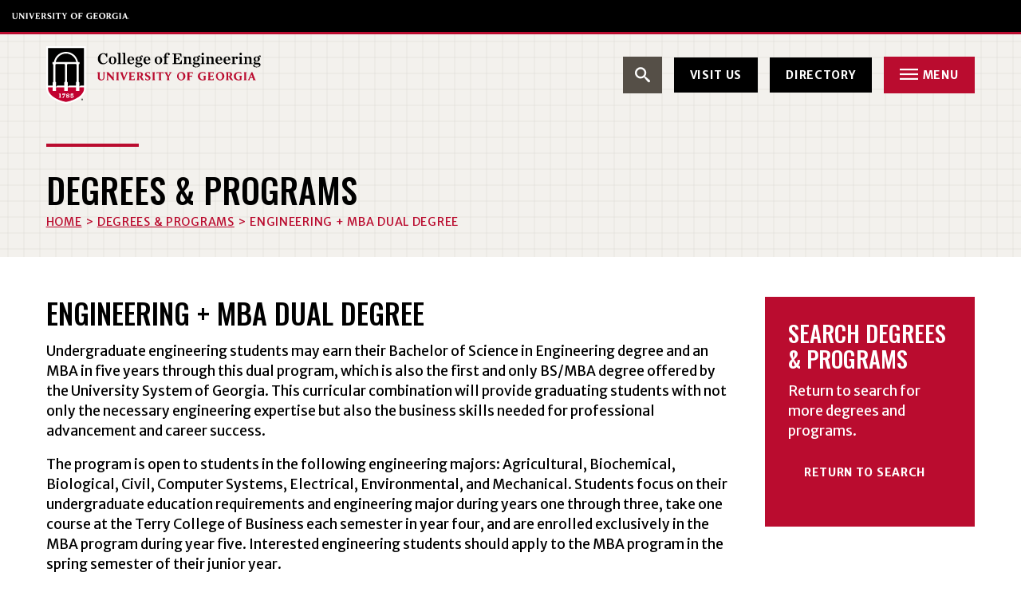

--- FILE ---
content_type: text/html; charset=UTF-8
request_url: https://engineering.uga.edu/degree/engineering-mba-dual-degree/
body_size: 14086
content:
<!DOCTYPE html> <!--[if lt IE 7]><html class="no-js lt-ie9 lt-ie8 lt-ie7" lang="en-US"><![endif]--> <!--[if IE 7]><html class="no-js lt-ie9 lt-ie8" lang="en-US"><![endif]--> <!--[if IE 8]><html class="no-js lt-ie9" lang="en-US"><![endif]--> <!--[if gt IE 8]><!--><html class="no-js" lang="en-US"><!--<![endif]--><head><meta charset="utf-8"><meta http-equiv="X-UA-Compatible" content="IE=edge,chrome=1"><meta name='robots' content='index, follow, max-image-preview:large, max-snippet:-1, max-video-preview:-1' /><link media="all" href="https://engineering.uga.edu/wp-content/cache/autoptimize/css/autoptimize_40a68261382b4c747f1d8b3de6ada475.css" rel="stylesheet"><link media="screen" href="https://engineering.uga.edu/wp-content/cache/autoptimize/css/autoptimize_784b2fef4de21ef34eaf41864f743684.css" rel="stylesheet"><title>Engineering + MBA Dual Degree - College of Engineering</title><link rel="canonical" href="https://engineering.uga.edu/degree/engineering-mba-dual-degree/" /><meta property="og:locale" content="en_US" /><meta property="og:type" content="article" /><meta property="og:title" content="Engineering + MBA Dual Degree - College of Engineering" /><meta property="og:description" content="Undergraduate engineering students may earn their Bachelor of Science in Engineering degree and an MBA in five years through this dual program, which is also the first and only BS/MBA [&hellip;]" /><meta property="og:url" content="https://engineering.uga.edu/degree/engineering-mba-dual-degree/" /><meta property="og:site_name" content="College of Engineering" /><meta property="article:modified_time" content="2025-03-06T17:30:46+00:00" /><meta name="twitter:card" content="summary_large_image" /><meta name="twitter:label1" content="Est. reading time" /><meta name="twitter:data1" content="2 minutes" /> <script type="application/ld+json" class="yoast-schema-graph">{"@context":"https://schema.org","@graph":[{"@type":"WebPage","@id":"https://engineering.uga.edu/degree/engineering-mba-dual-degree/","url":"https://engineering.uga.edu/degree/engineering-mba-dual-degree/","name":"Engineering + MBA Dual Degree - College of Engineering","isPartOf":{"@id":"https://engineering.uga.edu/#website"},"datePublished":"2023-11-10T20:32:42+00:00","dateModified":"2025-03-06T17:30:46+00:00","breadcrumb":{"@id":"https://engineering.uga.edu/degree/engineering-mba-dual-degree/#breadcrumb"},"inLanguage":"en-US","potentialAction":[{"@type":"ReadAction","target":["https://engineering.uga.edu/degree/engineering-mba-dual-degree/"]}]},{"@type":"BreadcrumbList","@id":"https://engineering.uga.edu/degree/engineering-mba-dual-degree/#breadcrumb","itemListElement":[{"@type":"ListItem","position":1,"name":"Home","item":"https://engineering.uga.edu/"},{"@type":"ListItem","position":2,"name":"Engineering + MBA Dual Degree"}]},{"@type":"WebSite","@id":"https://engineering.uga.edu/#website","url":"https://engineering.uga.edu/","name":"College of Engineering","description":"","potentialAction":[{"@type":"SearchAction","target":{"@type":"EntryPoint","urlTemplate":"https://engineering.uga.edu/?s={search_term_string}"},"query-input":{"@type":"PropertyValueSpecification","valueRequired":true,"valueName":"search_term_string"}}],"inLanguage":"en-US"}]}</script> <link rel='dns-prefetch' href='//ajax.googleapis.com' /><link rel='dns-prefetch' href='//player.vimeo.com' /><link rel="alternate" title="oEmbed (JSON)" type="application/json+oembed" href="https://engineering.uga.edu/wp-json/oembed/1.0/embed?url=https%3A%2F%2Fengineering.uga.edu%2Fdegree%2Fengineering-mba-dual-degree%2F" /><link rel="alternate" title="oEmbed (XML)" type="text/xml+oembed" href="https://engineering.uga.edu/wp-json/oembed/1.0/embed?url=https%3A%2F%2Fengineering.uga.edu%2Fdegree%2Fengineering-mba-dual-degree%2F&#038;format=xml" /><link rel='stylesheet' id='la-icon-maneger-style-css' href='https://engineering.uga.edu/wp-content/uploads/la_icon_sets/style.min.css?ver=6.9' type='text/css' media='all' /> <script type="text/javascript" src="https://engineering.uga.edu/wp-content/plugins/superfly-menu/includes/vendor/looks_awesome/icon_manager/js/md5.js?ver=1.0,0" id="la-icon-manager-md5-js"></script> <script type="text/javascript" src="https://engineering.uga.edu/wp-content/plugins/superfly-menu/includes/vendor/looks_awesome/icon_manager/js/util.js?ver=1.0,0" id="la-icon-manager-util-js"></script> <script type="text/javascript" src="https://engineering.uga.edu/wp-content/plugins/svg-support/vendor/DOMPurify/DOMPurify.min.js?ver=2.5.8" id="bodhi-dompurify-library-js"></script> <script type="text/javascript" src="//ajax.googleapis.com/ajax/libs/jquery/1.11.2/jquery.min.js?ver=1.11.2" id="jquery-js"></script> <script type="text/javascript" id="sf_main-js-extra">var SF_Opts = {"wp_menu_id":"3","social":[],"search":"yes","blur":"no","fade":"no","test_mode":"no","hide_def":"no","mob_nav":"no","dynamic":"no","parent_ignore":"no","sidebar_style":"side","sidebar_behaviour":"slide","alt_menu":"","sidebar_pos":"right","width_panel_1":"350","width_panel_2":"400","width_panel_3":"250","width_panel_4":"200","base_color":"#554F47","opening_type":"hover","sub_type":"flyout","video_bg":"","video_mob":"no","video_preload":"no","sub_mob_type":"dropdown","sub_opening_type":"hover","label":"none","label_top":"0px","label_size":"53px","label_vis":"yes","item_padding":"15","bg":"","path":"https://engineering.uga.edu/wp-content/plugins/superfly-menu/img/","menu":"{\"3\":{\"term_id\":3,\"name\":\"Main Navigation\",\"loc\":{\"pages\":{\"5\":1,\"6\":1,\"7\":1,\"8\":1,\"85\":1,\"87\":1,\"88\":1,\"101\":1,\"105\":1,\"126\":1},\"cposts\":{\"rotator\":1,\"testimonial\":1,\"team_member\":1,\"random_header_image\":1,\"location\":1,\"photo_album\":1,\"video\":1,\"company\":1,\"tribe_events\":1,\"tribe-ea-record\":1},\"cats\":{\"1\":1},\"taxes\":{},\"langs\":{},\"wp_pages\":{\"front\":1,\"home\":1,\"archive\":1,\"single\":1,\"forbidden\":1,\"search\":1},\"ids\":[\"\"]},\"isDef\":true}}","togglers":"#hamb_menu","subMenuSupport":"yes","subMenuSelector":"sub-menu, children","eventsInterval":"100","activeClassSelector":"current-menu-item","allowedTags":"DIV, NAV, UL, OL, LI, A, P, H1, H2, H3, H4, SPAN","menuData":[],"siteBase":"https://engineering.uga.edu","plugin_ver":"5.0.30"};
//# sourceURL=sf_main-js-extra</script> <script type="text/javascript" src="https://engineering.uga.edu/wp-content/plugins/superfly-menu/js/public.min.js?ver=5.0.30" id="sf_main-js"></script> <script type="text/javascript" id="bodhi_svg_inline-js-extra">var svgSettings = {"skipNested":""};
//# sourceURL=bodhi_svg_inline-js-extra</script> <script type="text/javascript" src="https://engineering.uga.edu/wp-content/plugins/svg-support/js/min/svgs-inline-min.js" id="bodhi_svg_inline-js"></script> <script type="text/javascript" id="bodhi_svg_inline-js-after">cssTarget={"Bodhi":"img.style-svg","ForceInlineSVG":"style-svg"};ForceInlineSVGActive="false";frontSanitizationEnabled="on";
//# sourceURL=bodhi_svg_inline-js-after</script> <script type="text/javascript" src="https://player.vimeo.com/api/player.js?ver=6.9" id="vidbgpro-vimeo-js"></script> <link rel="https://api.w.org/" href="https://engineering.uga.edu/wp-json/" /><link rel="alternate" title="JSON" type="application/json" href="https://engineering.uga.edu/wp-json/wp/v2/degree/743" /><link rel="EditURI" type="application/rsd+xml" title="RSD" href="https://engineering.uga.edu/xmlrpc.php?rsd" /><link rel='shortlink' href='https://engineering.uga.edu/?p=743' />  <script>// global
    window.SFM_is_mobile = (function () {
        var n = navigator.userAgent;
        var reg = new RegExp('Android\s([0-9\.]*)')
        var match = n.toLowerCase().match(reg);
        var android =  match ? parseFloat(match[1]) : false;
        if (android && android < 3.6) {
        	return;
        };

        return n.match(/Android|BlackBerry|IEMobile|iPhone|iPad|iPod|Opera Mini/i);
    })();

    window.SFM_current_page_menu = '3';

    (function(){

        var mob_bar = '';
        var pos = 'right';
        var iconbar = '';

        var SFM_skew_disabled = ( function( ) {
            var window_width = window.innerWidth;
            var sfm_width = 350;
            if ( sfm_width * 2 >= window_width ) {
                return true;
            }
            return false;
        } )( );

        var classes = SFM_is_mobile ? 'sfm-mobile' : 'sfm-desktop';
        var html = document.getElementsByTagName('html')[0]; // pointer
        classes += mob_bar ? ' sfm-mob-nav' : '';
        classes += ' sfm-pos-' + pos;
        classes += iconbar ? ' sfm-bar' : '';
		classes += SFM_skew_disabled ? ' sfm-skew-disabled' : '';

        html.className = html.className == '' ?  classes : html.className + ' ' + classes;

    })();</script> <script>;(function (){
        var insertListener = function(event){
            if (event.animationName == "bodyArrived") {
                afterContentArrived();
            }
        }
        var timer, _timer;

        if (document.addEventListener && false) {
            document.addEventListener("animationstart", insertListener, false); // standard + firefox
            document.addEventListener("MSAnimationStart", insertListener, false); // IE
            document.addEventListener("webkitAnimationStart", insertListener, false); // Chrome + Safari
        } else {
            timer = setInterval(function(){
                if (document.body) { //
                    clearInterval(timer);
                    afterContentArrived();
                }
            },14);
        }

        function afterContentArrived() {
            clearTimeout(_timer);
            var htmlClss;

            if ( window.jQuery && window.jQuery.Deferred ) { // additional check bc of Divi theme
                htmlClss = document.getElementsByTagName('html')[0].className;
                if (htmlClss.indexOf('sfm-pos') === -1) {
                    document.getElementsByTagName('html')[0].className = htmlClss + ' ' + window.SFM_classes;
                }
                jQuery('body').fadeIn();
                jQuery(document).trigger('sfm_doc_body_arrived');
                window.SFM_EVENT_DISPATCHED = true;
            } else {
                _timer = setTimeout(function(){
                    afterContentArrived();
                },14);
            }
        }
    })()</script><script type='text/javascript'>var SFM_template ="<div class=\"sfm-rollback sfm-color1 sfm-theme-none sfm-label-visible sfm-label-none  \" style=\"\">\r\n    <div role='button' tabindex='0' aria-haspopup=\"true\" class='sfm-navicon-button x sf_label_default '><div class=\"sfm-navicon\"><\/div>    <\/div>\r\n<\/div>\r\n<div id=\"sfm-sidebar\" style=\"opacity:0\" data-wp-menu-id=\"3\" class=\"sfm-theme-none sfm-hl-semi sfm-indicators\">\r\n    <div class=\"sfm-scroll-wrapper sfm-scroll-main\">\r\n        <div class=\"sfm-scroll\">\r\n            <div class=\"sfm-sidebar-close\"><\/div>\r\n            <div class=\"sfm-logo sfm-no-image\">\r\n                                                                <div class=\"sfm-title\"><\/div>\r\n            <\/div>\r\n            <nav class=\"sfm-nav\">\r\n                <div class=\"sfm-va-middle\">\r\n                    <ul id=\"sfm-nav\" class=\"menu\"><li id=\"menu-item-492\" class=\"menu-item menu-item-type-post_type menu-item-object-page menu-item-has-children menu-item-492\"><a href=\"https:\/\/engineering.uga.edu\/about\/\" data-ps2id-api=\"true\">About<\/a>\n<ul class=\"sub-menu\">\n\t<li id=\"menu-item-499\" class=\"menu-item menu-item-type-post_type menu-item-object-page menu-item-499\"><a href=\"https:\/\/engineering.uga.edu\/about\/abet-accreditation\/\" data-ps2id-api=\"true\">ABET Accreditation<\/a><\/li>\n\t<li id=\"menu-item-496\" class=\"menu-item menu-item-type-post_type menu-item-object-page menu-item-496\"><a href=\"https:\/\/engineering.uga.edu\/about\/contact\/\" data-ps2id-api=\"true\">Contact<\/a><\/li>\n\t<li id=\"menu-item-494\" class=\"menu-item menu-item-type-post_type menu-item-object-page menu-item-494\"><a href=\"https:\/\/engineering.uga.edu\/about\/employment-opportunities\/\" data-ps2id-api=\"true\">Employment Opportunities<\/a><\/li>\n\t<li id=\"menu-item-2791\" class=\"menu-item menu-item-type-post_type menu-item-object-page menu-item-2791\"><a href=\"https:\/\/engineering.uga.edu\/about\/outreach\/\" data-ps2id-api=\"true\">Outreach<\/a><\/li>\n\t<li id=\"menu-item-495\" class=\"menu-item menu-item-type-post_type menu-item-object-page menu-item-495\"><a href=\"https:\/\/engineering.uga.edu\/about\/visit-us\/\" data-ps2id-api=\"true\">Visit Us<\/a><\/li>\n<\/ul>\n<\/li>\n<li id=\"menu-item-458\" class=\"menu-item menu-item-type-post_type menu-item-object-page menu-item-has-children menu-item-458\"><a href=\"https:\/\/engineering.uga.edu\/degrees-programs\/\" data-ps2id-api=\"true\">Degrees &#038; Programs<\/a>\n<ul class=\"sub-menu\">\n\t<li id=\"menu-item-3960\" class=\"menu-item menu-item-type-post_type menu-item-object-page menu-item-3960\"><a href=\"https:\/\/engineering.uga.edu\/degrees-programs\/\" data-ps2id-api=\"true\">Degrees &#038; Programs<\/a><\/li>\n\t<li id=\"menu-item-5224\" class=\"menu-item menu-item-type-custom menu-item-object-custom menu-item-5224\"><a href=\"https:\/\/engineering.uga.edu\/degree\/double-dawgs-bs-ms\/\" data-ps2id-api=\"true\">Double Dawgs Program<\/a><\/li>\n\t<li id=\"menu-item-3958\" class=\"menu-item menu-item-type-post_type menu-item-object-page menu-item-3958\"><a href=\"https:\/\/engineering.uga.edu\/degrees-programs\/requirements\/\" data-ps2id-api=\"true\">Engineering Standing Entrance Requirements<\/a><\/li>\n<\/ul>\n<\/li>\n<li id=\"menu-item-3962\" class=\"menu-item menu-item-type-post_type menu-item-object-page menu-item-has-children menu-item-3962\"><a href=\"https:\/\/engineering.uga.edu\/news-events\/\" data-ps2id-api=\"true\">News &#038; Events<\/a>\n<ul class=\"sub-menu\">\n\t<li id=\"menu-item-493\" class=\"menu-item menu-item-type-post_type menu-item-object-page current_page_parent menu-item-493\"><a href=\"https:\/\/engineering.uga.edu\/news-events\/news\/\" data-ps2id-api=\"true\">News<\/a><\/li>\n\t<li id=\"menu-item-498\" class=\"menu-item menu-item-type-post_type menu-item-object-page menu-item-498\"><a href=\"https:\/\/engineering.uga.edu\/events\/\" data-ps2id-api=\"true\">Events<\/a><\/li>\n<\/ul>\n<\/li>\n<li id=\"menu-item-2983\" class=\"menu-item menu-item-type-post_type menu-item-object-page menu-item-has-children menu-item-2983\"><a href=\"https:\/\/engineering.uga.edu\/people\/\" data-ps2id-api=\"true\">Our People<\/a>\n<ul class=\"sub-menu\">\n\t<li id=\"menu-item-2986\" class=\"menu-item menu-item-type-post_type menu-item-object-page menu-item-2986\"><a href=\"\/type_cat\/faculty\/\" data-ps2id-api=\"true\">Faculty<\/a><\/li>\n\t<li id=\"menu-item-2985\" class=\"menu-item menu-item-type-post_type menu-item-object-page menu-item-2985\"><a href=\"\/type_cat\/staff\/\" data-ps2id-api=\"true\">Staff<\/a><\/li>\n\t<li id=\"menu-item-2992\" class=\"menu-item menu-item-type-post_type menu-item-object-page menu-item-2992\"><a href=\"\/type_cat\/academic-advisors\/\" data-ps2id-api=\"true\">Academic Advisors<\/a><\/li>\n\t<li id=\"menu-item-2991\" class=\"menu-item menu-item-type-post_type menu-item-object-page menu-item-2991\"><a href=\"\/type_cat\/adjunct-faculty\/\" data-ps2id-api=\"true\">Adjunct Faculty<\/a><\/li>\n\t<li id=\"menu-item-2990\" class=\"menu-item menu-item-type-post_type menu-item-object-page menu-item-2990\"><a href=\"\/type_cat\/advisory-board-members\/\" data-ps2id-api=\"true\">Advisory Board<\/a><\/li>\n\t<li id=\"menu-item-2987\" class=\"menu-item menu-item-type-post_type menu-item-object-page menu-item-2987\"><a href=\"\/type_cat\/engineering-alumni-board\/\" data-ps2id-api=\"true\">Alumni Board<\/a><\/li>\n\t<li id=\"menu-item-2988\" class=\"menu-item menu-item-type-post_type menu-item-object-page menu-item-2988\"><a href=\"\/type_cat\/emeriti-faculty\/\" data-ps2id-api=\"true\">Emeriti Faculty<\/a><\/li>\n\t<li id=\"menu-item-2989\" class=\"menu-item menu-item-type-post_type menu-item-object-page menu-item-2989\"><a href=\"\/type_cat\/college-graduate-program-faculty\/\" data-ps2id-api=\"true\">Graduate Program Faculty<\/a><\/li>\n\t<li id=\"menu-item-2984\" class=\"menu-item menu-item-type-post_type menu-item-object-page menu-item-2984\"><a href=\"\/type_cat\/student-ambassadors\/\" data-ps2id-api=\"true\">Student Ambassadors<\/a><\/li>\n\t<li id=\"menu-item-4533\" class=\"menu-item menu-item-type-post_type menu-item-object-page menu-item-4533\"><a href=\"https:\/\/engineering.uga.edu\/type_cat\/eec\/\" data-ps2id-api=\"true\">Equity Engineers Council<\/a><\/li>\n<\/ul>\n<\/li>\n<li id=\"menu-item-454\" class=\"menu-item menu-item-type-post_type menu-item-object-page menu-item-has-children menu-item-454\"><a href=\"https:\/\/engineering.uga.edu\/prospective-students\/\" data-ps2id-api=\"true\">Prospective Students<\/a>\n<ul class=\"sub-menu\">\n\t<li id=\"menu-item-455\" class=\"menu-item menu-item-type-post_type menu-item-object-page menu-item-455\"><a href=\"https:\/\/engineering.uga.edu\/prospective-students\/undergraduate\/\" data-ps2id-api=\"true\">Undergraduate<\/a><\/li>\n\t<li id=\"menu-item-456\" class=\"menu-item menu-item-type-post_type menu-item-object-page menu-item-456\"><a href=\"https:\/\/engineering.uga.edu\/prospective-students\/graduate\/\" data-ps2id-api=\"true\">Graduate<\/a><\/li>\n\t<li id=\"menu-item-457\" class=\"menu-item menu-item-type-post_type menu-item-object-page menu-item-457\"><a href=\"https:\/\/engineering.uga.edu\/prospective-students\/virtual-tour\/\" data-ps2id-api=\"true\">Virtual Tour<\/a><\/li>\n<\/ul>\n<\/li>\n<li id=\"menu-item-464\" class=\"menu-item menu-item-type-post_type menu-item-object-page menu-item-has-children menu-item-464\"><a href=\"https:\/\/engineering.uga.edu\/research\/\" data-ps2id-api=\"true\">Research<\/a>\n<ul class=\"sub-menu\">\n\t<li id=\"menu-item-465\" class=\"menu-item menu-item-type-post_type menu-item-object-page menu-item-465\"><a href=\"https:\/\/engineering.uga.edu\/research\/institutes-centers\/\" data-ps2id-api=\"true\">Institutes &#038; Centers<\/a><\/li>\n\t<li id=\"menu-item-466\" class=\"menu-item menu-item-type-post_type menu-item-object-page menu-item-466\"><a href=\"https:\/\/engineering.uga.edu\/research\/facilities\/\" data-ps2id-api=\"true\">Research Facilities<\/a><\/li>\n\t<li id=\"menu-item-467\" class=\"menu-item menu-item-type-post_type menu-item-object-page menu-item-467\"><a href=\"https:\/\/engineering.uga.edu\/research\/patents\/\" data-ps2id-api=\"true\">Patents<\/a><\/li>\n\t<li id=\"menu-item-468\" class=\"menu-item menu-item-type-post_type menu-item-object-page menu-item-468\"><a href=\"https:\/\/engineering.uga.edu\/research\/start-ups\/\" data-ps2id-api=\"true\">Start-ups<\/a><\/li>\n\t<li id=\"menu-item-2971\" class=\"menu-item menu-item-type-post_type menu-item-object-page menu-item-2971\"><a href=\"https:\/\/engineering.uga.edu\/prospective-students\/graduate\/gra-openings\/\" data-ps2id-api=\"true\">Graduate Research Opportunities<\/a><\/li>\n\t<li id=\"menu-item-470\" class=\"menu-item menu-item-type-post_type menu-item-object-page menu-item-470\"><a href=\"https:\/\/engineering.uga.edu\/research\/undergraduate-research-opportunities\/\" data-ps2id-api=\"true\">Undergraduate Research Opportunities<\/a><\/li>\n\t<li id=\"menu-item-6008\" class=\"menu-item menu-item-type-post_type menu-item-object-page menu-item-6008\"><a href=\"https:\/\/engineering.uga.edu\/research\/undergraduate-research-opportunities\/suroe\/\" data-ps2id-api=\"true\">Summer Undergraduate Research Opportunity in Engineering (SUROE)<\/a><\/li>\n\t<li id=\"menu-item-471\" class=\"menu-item menu-item-type-post_type menu-item-object-page menu-item-471\"><a href=\"https:\/\/engineering.uga.edu\/research\/internal-grant-opportunities\/\" data-ps2id-api=\"true\">Internal Grant Opportunities<\/a><\/li>\n<\/ul>\n<\/li>\n<li id=\"menu-item-459\" class=\"menu-item menu-item-type-post_type menu-item-object-page menu-item-has-children menu-item-459\"><a href=\"https:\/\/engineering.uga.edu\/schools\/\" data-ps2id-api=\"true\">Schools<\/a>\n<ul class=\"sub-menu\">\n\t<li id=\"menu-item-460\" class=\"menu-item menu-item-type-post_type menu-item-object-page menu-item-460\"><a href=\"https:\/\/engineering.uga.edu\/schools\/school-of-chemical-materials-biomedical-engineering\/\" data-ps2id-api=\"true\">School of Chemical, Materials &#038; Biomedical Engineering<\/a><\/li>\n\t<li id=\"menu-item-461\" class=\"menu-item menu-item-type-post_type menu-item-object-page menu-item-461\"><a target=\"_blank\" href=\"https:\/\/computing.uga.edu\/#new_tab\" data-ps2id-api=\"true\">School of Computing<\/a><\/li>\n\t<li id=\"menu-item-462\" class=\"menu-item menu-item-type-post_type menu-item-object-page menu-item-462\"><a href=\"https:\/\/engineering.uga.edu\/schools\/sece\/\" data-ps2id-api=\"true\">School of Electrical &#038; Computer Engineering<\/a><\/li>\n\t<li id=\"menu-item-463\" class=\"menu-item menu-item-type-post_type menu-item-object-page menu-item-463\"><a href=\"https:\/\/engineering.uga.edu\/schools\/ecam\/\" data-ps2id-api=\"true\">School of Environmental, Civil, Agricultural &#038; Mechanical Engineering<\/a><\/li>\n<\/ul>\n<\/li>\n<li id=\"menu-item-473\" class=\"menu-item menu-item-type-post_type menu-item-object-page menu-item-has-children menu-item-473\"><a href=\"https:\/\/engineering.uga.edu\/students\/\" data-ps2id-api=\"true\">Students<\/a>\n<ul class=\"sub-menu\">\n\t<li id=\"menu-item-474\" class=\"menu-item menu-item-type-post_type menu-item-object-page menu-item-has-children menu-item-474\"><a href=\"https:\/\/engineering.uga.edu\/students\/undergraduate\/\" data-ps2id-api=\"true\">Undergraduate Student Resources<\/a>\n\t<ul class=\"sub-menu\">\n\t\t<li id=\"menu-item-475\" class=\"menu-item menu-item-type-post_type menu-item-object-page menu-item-475\"><a href=\"https:\/\/engineering.uga.edu\/students\/undergraduate\/advising\/\" data-ps2id-api=\"true\">Advising<\/a><\/li>\n\t\t<li id=\"menu-item-476\" class=\"menu-item menu-item-type-post_type menu-item-object-page menu-item-476\"><a href=\"https:\/\/engineering.uga.edu\/capstone\/students\/\" data-ps2id-api=\"true\">Capstone: For Students<\/a><\/li>\n\t\t<li id=\"menu-item-477\" class=\"menu-item menu-item-type-post_type menu-item-object-page menu-item-477\"><a href=\"https:\/\/engineering.uga.edu\/students\/undergraduate\/clubs-organizations\/\" data-ps2id-api=\"true\">Clubs + Organizations<\/a><\/li>\n\t\t<li id=\"menu-item-478\" class=\"menu-item menu-item-type-post_type menu-item-object-page menu-item-478\"><a href=\"https:\/\/engineering.uga.edu\/students\/undergraduate\/convocation\/\" data-ps2id-api=\"true\">Convocation<\/a><\/li>\n\t\t<li id=\"menu-item-5225\" class=\"menu-item menu-item-type-custom menu-item-object-custom menu-item-5225\"><a href=\"https:\/\/engineering.uga.edu\/degree\/double-dawgs-bs-ms\/\" data-ps2id-api=\"true\">Double Dawgs Program<\/a><\/li>\n\t\t<li id=\"menu-item-479\" class=\"menu-item menu-item-type-post_type menu-item-object-page menu-item-479\"><a href=\"https:\/\/engineering.uga.edu\/students\/undergraduate\/engineers-council\/\" data-ps2id-api=\"true\">Engineers Council<\/a><\/li>\n\t\t<li id=\"menu-item-480\" class=\"menu-item menu-item-type-post_type menu-item-object-page menu-item-480\"><a href=\"https:\/\/engineering.uga.edu\/students\/undergraduate\/experiential-learning\/\" data-ps2id-api=\"true\">Experiential Learning<\/a><\/li>\n\t\t<li id=\"menu-item-481\" class=\"menu-item menu-item-type-post_type menu-item-object-page menu-item-481\"><a href=\"https:\/\/engineering.uga.edu\/students\/undergraduate\/instructional-labs\/\" data-ps2id-api=\"true\">Instructional Labs<\/a><\/li>\n\t\t<li id=\"menu-item-482\" class=\"menu-item menu-item-type-post_type menu-item-object-page menu-item-482\"><a href=\"https:\/\/engineering.uga.edu\/students\/undergraduate\/fabrication-labs\/\" data-ps2id-api=\"true\">Fabrication Lab &#038; Machine Shop<\/a><\/li>\n\t\t<li id=\"menu-item-507\" class=\"menu-item menu-item-type-post_type menu-item-object-page menu-item-507\"><a href=\"https:\/\/engineering.uga.edu\/students\/undergraduate\/fe-exams\/\" data-ps2id-api=\"true\">FE Exams<\/a><\/li>\n\t\t<li id=\"menu-item-508\" class=\"menu-item menu-item-type-post_type menu-item-object-page menu-item-508\"><a href=\"https:\/\/engineering.uga.edu\/students\/undergraduate\/first-year-scholars\/\" data-ps2id-api=\"true\">First Year Scholars<\/a><\/li>\n\t\t<li id=\"menu-item-509\" class=\"menu-item menu-item-type-post_type menu-item-object-page menu-item-509\"><a target=\"_blank\" href=\"https:\/\/oitwiki.engr.uga.edu\/#new_tab\" data-ps2id-api=\"true\">Information Technology<\/a><\/li>\n\t\t<li id=\"menu-item-510\" class=\"menu-item menu-item-type-post_type menu-item-object-page menu-item-510\"><a href=\"https:\/\/engineering.uga.edu\/students\/undergraduate\/scholarships\/\" data-ps2id-api=\"true\">Scholarships<\/a><\/li>\n\t\t<li id=\"menu-item-513\" class=\"menu-item menu-item-type-post_type menu-item-object-page menu-item-513\"><a href=\"https:\/\/engineering.uga.edu\/students\/undergraduate\/student-ambassadors\/\" data-ps2id-api=\"true\">Student Ambassadors<\/a><\/li>\n\t\t<li id=\"menu-item-4454\" class=\"menu-item menu-item-type-post_type menu-item-object-page menu-item-4454\"><a href=\"https:\/\/engineering.uga.edu\/students\/undergraduate\/tutoring\/\" data-ps2id-api=\"true\">Tutoring<\/a><\/li>\n\t<\/ul>\n<\/li>\n\t<li id=\"menu-item-483\" class=\"menu-item menu-item-type-post_type menu-item-object-page menu-item-has-children menu-item-483\"><a href=\"https:\/\/engineering.uga.edu\/students\/graduate\/\" data-ps2id-api=\"true\">Graduate Student Resources<\/a>\n\t<ul class=\"sub-menu\">\n\t\t<li id=\"menu-item-484\" class=\"menu-item menu-item-type-post_type menu-item-object-page menu-item-484\"><a href=\"\/students\/undergraduate\/convocation\/\" data-ps2id-api=\"true\">Convocation<\/a><\/li>\n\t\t<li id=\"menu-item-5226\" class=\"menu-item menu-item-type-custom menu-item-object-custom menu-item-5226\"><a href=\"https:\/\/engineering.uga.edu\/degree\/double-dawgs-bs-ms\/\" data-ps2id-api=\"true\">Double Dawgs Program<\/a><\/li>\n\t\t<li id=\"menu-item-485\" class=\"menu-item menu-item-type-post_type menu-item-object-page menu-item-485\"><a href=\"\/students\/undergraduate\/equity-engineers-council\/\" data-ps2id-api=\"true\">Equity Engineers Council<\/a><\/li>\n\t\t<li id=\"menu-item-486\" class=\"menu-item menu-item-type-post_type menu-item-object-page menu-item-486\"><a target=\"_blank\" href=\"\/wp-content\/uploads\/Graduate-Student-Handbook.pdf#new_tab\" data-ps2id-api=\"true\">CENGR Graduate Student Handbook<\/a><\/li>\n\t\t<li id=\"menu-item-487\" class=\"menu-item menu-item-type-post_type menu-item-object-page menu-item-487\"><a href=\"https:\/\/engineering.uga.edu\/students\/graduate\/graduate-student-funding\/\" data-ps2id-api=\"true\">Graduate Student Funding<\/a><\/li>\n\t\t<li id=\"menu-item-839\" class=\"menu-item menu-item-type-post_type menu-item-object-page menu-item-839\"><a href=\"https:\/\/engineering.uga.edu\/students\/graduate\/organizations\/\" data-ps2id-api=\"true\">Graduate Student Organizations<\/a><\/li>\n\t\t<li id=\"menu-item-490\" class=\"menu-item menu-item-type-post_type menu-item-object-page menu-item-490\"><a href=\"https:\/\/engineering.uga.edu\/students\/graduate\/ms-milestones-and-forms\/\" data-ps2id-api=\"true\">M.S. Student Program Milestones &#038; Forms<\/a><\/li>\n\t\t<li id=\"menu-item-838\" class=\"menu-item menu-item-type-post_type menu-item-object-page menu-item-838\"><a href=\"https:\/\/engineering.uga.edu\/students\/graduate\/ph-d-milestones-and-forms\/\" data-ps2id-api=\"true\">Ph.D. Student Program Milestones &#038; Forms<\/a><\/li>\n\t\t<li id=\"menu-item-511\" class=\"menu-item menu-item-type-post_type menu-item-object-page menu-item-511\"><a href=\"https:\/\/engineering.uga.edu\/students\/graduate\/scholarships\/\" data-ps2id-api=\"true\">Scholarships<\/a><\/li>\n\t<\/ul>\n<\/li>\n<\/ul>\n<\/li>\n<li id=\"menu-item-500\" class=\"menu-item menu-item-type-post_type menu-item-object-page menu-item-has-children menu-item-500\"><a href=\"https:\/\/engineering.uga.edu\/alumni-giving\/\" data-ps2id-api=\"true\">Alumni &#038; Giving<\/a>\n<ul class=\"sub-menu\">\n\t<li id=\"menu-item-3447\" class=\"menu-item menu-item-type-post_type menu-item-object-page menu-item-3447\"><a href=\"https:\/\/engineering.uga.edu\/alumni-giving\/alumni-board\/\" data-ps2id-api=\"true\">Alumni Board<\/a><\/li>\n\t<li id=\"menu-item-3315\" class=\"menu-item menu-item-type-post_type menu-item-object-page menu-item-3315\"><a href=\"https:\/\/engineering.uga.edu\/alumni-giving\/alumni-engagement\/\" data-ps2id-api=\"true\">Alumni Engagement<\/a><\/li>\n\t<li id=\"menu-item-3446\" class=\"menu-item menu-item-type-post_type menu-item-object-page menu-item-3446\"><a href=\"https:\/\/give.uga.edu\/story\/college-of-engineering\/#giving-priorities\" data-ps2id-api=\"true\">Ways To Give<\/a><\/li>\n\t<li id=\"menu-item-6070\" class=\"menu-item menu-item-type-post_type menu-item-object-page menu-item-6070\"><a href=\"https:\/\/engineering.uga.edu\/alumni-giving\/impact\/\" data-ps2id-api=\"true\">Impact of Giving<\/a><\/li>\n<\/ul>\n<\/li>\n<li id=\"menu-item-3320\" class=\"menu-item menu-item-type-post_type menu-item-object-page menu-item-has-children menu-item-3320\"><a href=\"https:\/\/engineering.uga.edu\/corporate-engagement\/\" data-ps2id-api=\"true\">Corporate Engagement<\/a>\n<ul class=\"sub-menu\">\n\t<li id=\"menu-item-3498\" class=\"menu-item menu-item-type-post_type menu-item-object-page menu-item-3498\"><a href=\"https:\/\/engineering.uga.edu\/capstone\/partners\/\" data-ps2id-api=\"true\">Capstone: For Partners<\/a><\/li>\n\t<li id=\"menu-item-3450\" class=\"menu-item menu-item-type-post_type menu-item-object-page menu-item-3450\"><a href=\"https:\/\/engineering.uga.edu\/corporate-engagement\/corporate-engagement-opportunities\/\" data-ps2id-api=\"true\">Corporate Engagement Opportunities<\/a><\/li>\n\t<li id=\"menu-item-3451\" class=\"menu-item menu-item-type-post_type menu-item-object-page menu-item-3451\"><a href=\"https:\/\/engineering.uga.edu\/corporate-engagement\/corporate-partners\/\" data-ps2id-api=\"true\">Corporate Partners<\/a><\/li>\n\t<li id=\"menu-item-3452\" class=\"menu-item menu-item-type-post_type menu-item-object-page menu-item-3452\"><a href=\"https:\/\/engineering.uga.edu\/corporate-engagement\/recruiting-engineering-talent\/\" data-ps2id-api=\"true\">Recruiting Engineering Talent<\/a><\/li>\n<\/ul>\n<\/li>\n<li id=\"menu-item-3629\" class=\"menu-item menu-item-type-post_type menu-item-object-page menu-item-has-children menu-item-3629\"><a href=\"https:\/\/engineering.uga.edu\/faculty-and-staff-resources\/\" data-ps2id-api=\"true\">Faculty and Staff Resources<\/a>\n<ul class=\"sub-menu\">\n\t<li id=\"menu-item-3630\" class=\"menu-item menu-item-type-post_type menu-item-object-page menu-item-3630\"><a href=\"https:\/\/engineering.uga.edu\/faculty-and-staff-resources\/committees\/\" data-ps2id-api=\"true\">Committees and Coordinators<\/a><\/li>\n\t<li id=\"menu-item-3631\" class=\"menu-item menu-item-type-post_type menu-item-object-page menu-item-3631\"><a href=\"https:\/\/engineering.uga.edu\/faculty-and-staff-resources\/communications\/\" data-ps2id-api=\"true\">Communications<\/a><\/li>\n\t<li id=\"menu-item-4206\" class=\"menu-item menu-item-type-post_type menu-item-object-page menu-item-4206\"><a href=\"https:\/\/engineering.uga.edu\/faculty-and-staff-resources\/faculty-support-programs\/\" data-ps2id-api=\"true\">Faculty Support Programs<\/a><\/li>\n\t<li id=\"menu-item-3632\" class=\"menu-item menu-item-type-post_type menu-item-object-page menu-item-3632\"><a href=\"https:\/\/engineering.uga.edu\/faculty-and-staff-resources\/human-resources\/\" data-ps2id-api=\"true\">Human Resources<\/a><\/li>\n\t<li id=\"menu-item-4205\" class=\"menu-item menu-item-type-post_type menu-item-object-page menu-item-4205\"><a href=\"https:\/\/engineering.uga.edu\/faculty-and-staff-resources\/grant-programs\/\" data-ps2id-api=\"true\">Funding Opportunities<\/a><\/li>\n\t<li id=\"menu-item-3633\" class=\"menu-item menu-item-type-post_type menu-item-object-page menu-item-3633\"><a href=\"https:\/\/engineering.uga.edu\/faculty-and-staff-resources\/faculty-policy-and-guidelines\/\" data-ps2id-api=\"true\">Faculty Policy and Guidelines<\/a><\/li>\n<\/ul>\n<\/li>\n<\/ul>                    <div class=\"sfm-widget-area\"><\/div>\r\n                <\/div>\r\n            <\/nav>\r\n            <ul class=\"sfm-social sfm-social-icons\"><\/ul>\r\n                    <\/div>\r\n    <\/div>\r\n    <div class=\"sfm-sidebar-bg\">\r\n        <!-- eg. https:\/\/www.youtube.com\/watch?v=AgI7OcZ9g60 or https:\/\/www.youtube.com\/watch?v=gU10ALRQ0ww -->\r\n            <\/div>\r\n    <div class=\"sfm-view sfm-view-level-custom\">\r\n        <span class=\"sfm-close\"><\/span>\r\n            <\/div>\r\n<\/div>\r\n<div id=\"sfm-overlay-wrapper\"><div id=\"sfm-overlay\"><\/div><div class=\"sfm-nav-bg_item -top\"><\/div><div class=\"sfm-nav-bg_item -bottom\"><\/div><\/div>"</script><meta name="tec-api-version" content="v1"><meta name="tec-api-origin" content="https://engineering.uga.edu"><link rel="alternate" href="https://engineering.uga.edu/wp-json/tribe/events/v1/" /><meta name="HandheldFriendly" content="True"><meta name="MobileOptimized" content="320"><meta name="viewport" content="width=device-width, initial-scale=1.0"><link rel="shortcut icon" href="https://engineering.uga.edu/wp-content/uploads/favicon-r.png"><link href="https://fonts.googleapis.com/css2?family=Merriweather+Sans:wght@400;700&family=Oswald:wght@400;500;700&display=swap" rel="stylesheet" type="text/css" />  <script async src="https://www.googletagmanager.com/gtag/js?id=G-X0J06GYGYG"></script> <script>window.dataLayer = window.dataLayer || [];	  function gtag(){dataLayer.push(arguments);}	  gtag('js', new Date());		  gtag('config', 'G-X0J06GYGYG');</script> </head><body class="wp-singular degree-template-default single single-degree postid-743 wp-theme-ugaengineering tribe-no-js"><div id="wrapper"><div id="top"><header class="ugaheader ugaheader--black ugaheader--border ugaheader--border-red"><div class="ugaheader__container"><div class="ugaheader__row"><div class="ugaheader__wordmark"> <a class="ugaheader__wordmark-link" href="https://www.uga.edu/"> University of Georgia </a></div></div></div></header><div id="bottom_bar"><div class="container"><div class="table"><div class="table_cell"> <a class="logo" href="https://engineering.uga.edu/" title="College of Engineering"> <img class="logo_hp" src="https://engineering.uga.edu/wp-content/uploads/2023/10/CollegeofEngineering_LOGO-white.svg" alt="College of Engineering" /> <img class="logo_scrolled" src="https://engineering.uga.edu/wp-content/uploads/2023/10/CollegeofEngineering_LOGO.svg" alt="College of Engineering" /> </a></div><div class="table_cell"><div class="nav_search"><div class="table"><div class="table_cell"><div class="search_wrap"> <span class="sb_icon_search"></span><div class="reveal_search" style="display: none;"><form method="get" class="searchform" action="https://engineering.uga.edu/"><div><label style="display: none;" for="search">Search</label><input type="text" onfocus="if(this.value == 'Search') { this.value = ''; }" id="search" value="Search" name="s" class="search" /><label style="display: none;" for="searchbtn">Submit</label><input type="submit" id="searchbtn" class="searchbtn" value="&#xe000" /></div></form></div></div></div><div class="table_cell"><div class="nav_secondary"><ul id="menu-secondary-navigation" class=""><li id="menu-item-3416" class="btn menu-item menu-item-type-post_type menu-item-object-page menu-item-3416"><a href="https://engineering.uga.edu/about/visit-us/" data-ps2id-api="true">Visit Us</a></li><li id="menu-item-5474" class="btn menu-item menu-item-type-post_type menu-item-object-page menu-item-5474"><a href="https://engineering.uga.edu/people/" data-ps2id-api="true">Directory</a></li></ul></div></div><div class="table_cell"> <a href="" id="hamb_menu" class="btn"><div class="table"><div class="table_cell"> <img class="style-svg hamb_menu" src="https://engineering.uga.edu/wp-content/themes/ugaengineering/images/hamb_menu1375.svg" alt="Menu" /></div><div class="table_cell tc_menu"> Menu</div></div> </a></div></div></div></div></div></div></div></div><div id="header" class="interior"><div class="rotator pattern"><div class="container"><div class="table"><div class="table_cell"><div class="rotator_content band"><hr /><h1>Degrees &#038; Programs</h1><ul id="breadcrumbs"><li class="front_page"><a href="https://engineering.uga.edu">Home</a><span class="arrow">&gt;</span></li><li><a href="https://engineering.uga.edu/degrees-programs/">Degrees &#038; Programs</a><span class="arrow">&gt;</span></li><li class="current">Engineering + MBA Dual Degree</li></ul></div></div></div></div></div></div><div id="main" class="band blog"><div class="container"><div class="section group"><div class="col span_3_of_4"><div class="post-743 degree type-degree status-publish hentry degree_category-dual-degrees degree_college_school-college-wide degree_college_school-cmbe degree_college_school-computing degree_college_school-ece degree_college_school-ecam" id="post-743"><h2>Engineering + MBA Dual Degree</h2><div class="entry"><p>Undergraduate engineering students may earn their Bachelor of Science in Engineering degree and an MBA in five years through this dual program, which is also the first and only BS/MBA degree offered by the University System of Georgia. This curricular combination will provide graduating students with not only the necessary engineering expertise but also the business skills needed for professional advancement and career success.</p><p>The program is open to students in the following engineering majors: Agricultural, Biochemical, Biological, Civil, Computer Systems, Electrical, Environmental, and Mechanical. Students focus on their undergraduate education requirements and engineering major during years one through three, take one course at the Terry College of Business each semester in year four, and are enrolled exclusively in the MBA program during year five. Interested engineering students should apply to the MBA program in the spring semester of their junior year.</p><p>For more information about the requirements for each major, students should consult with their <a href="https://engineering.uga.edu/type_cat/academic-advisors/">Engineering advisor</a>. The MBA/Engineering dual degree is available through the <a href="http://doubledawgs.uga.edu/">Double Dawgs</a> program. Contact the <a href="https://www.terry.uga.edu/directory/unit/fulltime-mba">Full-Time MBA Admissions Office</a> for more information about the MBA program.</p><p><a class="btn" href="https://www.terry.uga.edu/wp-content/uploads/engineering-double-dawgs.pdf">Engineering/MBA Double Dawgs Brochure</a></p><p><a class="btn" href="https://www.terry.uga.edu/mba/fulltime/admissions/dual-degrees/">Learn More</a></p></div><hr /></div></div><div class="col span_1_of_4"><div class="sidebar"><div class="sidebar_content box dark"><div class="entry"><h4>Search Degrees &amp; Programs</h4><p>Return to search for more degrees and programs.</p><p><a class="btn" href="/degrees-programs/">Return to Search</a></p></div></div></div></div></div></div></div><div id="numbers"><div class="alt_content"><div class="featured_numbers_section alt alt0 dark"><div class="img_left"><div class="span_half sh_image"> <img src="https://engineering.uga.edu/wp-content/uploads/Engineering_Jan2023_0097.jpg" alt="Students in lab" title="Engineering_Jan2023_0097" class="full_width" /></div><div class="span_half sh_content"><div class="content"><div class="entry featured_numbers"><div class="featured_number"><div class="number"><div class="counter"><div class="table"><div class="table_cell"><h1 class="counter_number"> <span class="count_number" data-to="3000" data-speed="1500"></span></h1></div><div class="table_cell tc_left_side"><div class="number_content entry"><p>Undergraduate and graduate students</p></div></div></div></div></div></div><div class="featured_number"><div class="number"><div class="counter"><div class="table"><div class="table_cell"><h1 class="counter_number"> <span class="count_number" data-to="97" data-speed="1500"></span><span class="after_number">%</span></h1></div><div class="table_cell tc_left_side"><div class="number_content entry"><p>Graduates finding employment within six months of graduating</p></div></div></div></div></div></div><div class="featured_number"><div class="number"><div class="counter"><div class="table"><div class="table_cell"><h1 class="counter_number"> <span class="count_number" data-to="12" data-speed="1500"></span></h1></div><div class="table_cell tc_left_side"><div class="number_content entry"><p>Faculty members have won National Science Foundation CAREER Awards</p></div></div></div></div></div></div></div></div></div></div><div class="img_right"><div class="span_half sh_content"><div class="content"><div class="entry featured_numbers"><div class="featured_number"><div class="number"><div class="counter"><div class="table"><div class="table_cell"><h1 class="counter_number"> <span class="count_number" data-to="3000" data-speed="1500"></span></h1></div><div class="table_cell tc_left_side"><div class="number_content entry"><p>Undergraduate and graduate students</p></div></div></div></div></div></div><div class="featured_number"><div class="number"><div class="counter"><div class="table"><div class="table_cell"><h1 class="counter_number"> <span class="count_number" data-to="97" data-speed="1500"></span><span class="after_number">%</span></h1></div><div class="table_cell tc_left_side"><div class="number_content entry"><p>Graduates finding employment within six months of graduating</p></div></div></div></div></div></div><div class="featured_number"><div class="number"><div class="counter"><div class="table"><div class="table_cell"><h1 class="counter_number"> <span class="count_number" data-to="12" data-speed="1500"></span></h1></div><div class="table_cell tc_left_side"><div class="number_content entry"><p>Faculty members have won National Science Foundation CAREER Awards</p></div></div></div></div></div></div></div></div></div><div class="span_half sh_image"> <img src="https://engineering.uga.edu/wp-content/uploads/Engineering_Jan2023_0097.jpg" alt="Students in lab" title="Engineering_Jan2023_0097" class="full_width" /></div></div></div><div class="featured_numbers_section alt alt1 dark"><div class="img_left"><div class="span_half sh_image"> <img src="https://engineering.uga.edu/wp-content/uploads/Driftmier-Tables.jpg" alt="Students at tables studying in Driftmier" title="20230331_INFAC_DMK_MARCM_001.DNG" class="full_width" /></div><div class="span_half sh_content"><div class="content"><div class="entry featured_numbers"><div class="featured_number"><div class="number"><div class="counter"><div class="table"><div class="table_cell"><h1 class="counter_number"> <span class="before_number">$</span><span class="count_number" data-to="73" data-speed="1500"></span><span class="after_number">K</span></h1></div><div class="table_cell tc_left_side"><div class="number_content entry"><p>Median starting salary of graduates with BS degree</p></div></div></div></div></div></div><div class="featured_number"><div class="number"><div class="counter"><div class="table"><div class="table_cell"><h1 class="counter_number"> <span class="count_number" data-to="300" data-speed="1500"></span><span class="after_number">%</span></h1></div><div class="table_cell tc_left_side"><div class="number_content entry"><p>Increase in research funding in past five years</p></div></div></div></div></div></div><div class="featured_number"><div class="number"><div class="counter"><div class="table"><div class="table_cell"><h1 class="counter_number"> <span class="count_number" data-to="100" data-speed="1500"></span><span class="after_number">%</span></h1></div><div class="table_cell tc_left_side"><div class="number_content entry"><p>All undergraduate degree programs are accredited by ABET</p></div></div></div></div></div></div></div></div></div></div><div class="img_right"><div class="span_half sh_content"><div class="content"><div class="entry featured_numbers"><div class="featured_number"><div class="number"><div class="counter"><div class="table"><div class="table_cell"><h1 class="counter_number"> <span class="before_number">$</span><span class="count_number" data-to="73" data-speed="1500"></span><span class="after_number">K</span></h1></div><div class="table_cell tc_left_side"><div class="number_content entry"><p>Median starting salary of graduates with BS degree</p></div></div></div></div></div></div><div class="featured_number"><div class="number"><div class="counter"><div class="table"><div class="table_cell"><h1 class="counter_number"> <span class="count_number" data-to="300" data-speed="1500"></span><span class="after_number">%</span></h1></div><div class="table_cell tc_left_side"><div class="number_content entry"><p>Increase in research funding in past five years</p></div></div></div></div></div></div><div class="featured_number"><div class="number"><div class="counter"><div class="table"><div class="table_cell"><h1 class="counter_number"> <span class="count_number" data-to="100" data-speed="1500"></span><span class="after_number">%</span></h1></div><div class="table_cell tc_left_side"><div class="number_content entry"><p>All undergraduate degree programs are accredited by ABET</p></div></div></div></div></div></div></div></div></div><div class="span_half sh_image"> <img src="https://engineering.uga.edu/wp-content/uploads/Driftmier-Tables.jpg" alt="Students at tables studying in Driftmier" title="20230331_INFAC_DMK_MARCM_001.DNG" class="full_width" /></div></div></div></div></div><div id="bottom" class="band pattern"><div class="container"><div class="bottom_content"><div class="entry"><hr /><h2>Join a cutting-edge engineering program at a time-honored university</h2><p><a class="btn" href="/admissions/">Apply Today</a> <a class="btn" href="/alumni-giving/">Make A Gift</a></p></div></div></div></div><div id="footer" class="band"><div class="container"><div class="table footer_info"><div class="table_cell"> <img class="logo_footer" src="https://engineering.uga.edu/wp-content/uploads/2023/10/CollegeofEngineering_LOGO-white.svg" alt="College of Engineering" /></div><div class="table_cell"><div class="footer_contact_info"><div class="entry"><p>Driftmier Engineering Center<br /> 597 DW Brooks Drive<br /> Athens, GA 30602<br /> <a href="/cdn-cgi/l/email-protection" class="__cf_email__" data-cfemail="b5dcdbd3daf5d0dbd2c79bc0d2d49bd0d1c0">[email&#160;protected]</a><br /> 706‑542‑3000</p></div></div></div><div class="table_cell"><div class="nav_footer nav_footer_main"><ul id="menu-footer-navigation" class="footernav"><li id="menu-item-341" class="menu-item menu-item-type-custom menu-item-object-custom menu-item-has-children menu-item-341"><a href="#" data-ps2id-api="true">Column A</a><ul class="sub-menu"><li id="menu-item-535" class="menu-item menu-item-type-post_type menu-item-object-page menu-item-535"><a href="https://engineering.uga.edu/about/" data-ps2id-api="true">About</a></li><li id="menu-item-536" class="menu-item menu-item-type-post_type menu-item-object-page menu-item-536"><a href="https://engineering.uga.edu/alumni-giving/" data-ps2id-api="true">Alumni &#038; Giving</a></li><li id="menu-item-347" class="menu-item menu-item-type-post_type menu-item-object-page menu-item-347"><a href="https://engineering.uga.edu/about/contact/" data-ps2id-api="true">Contact</a></li><li id="menu-item-3210" class="menu-item menu-item-type-post_type menu-item-object-page menu-item-3210"><a href="https://engineering.uga.edu/corporate-engagement/" data-ps2id-api="true">Corporate Engagement</a></li><li id="menu-item-531" class="menu-item menu-item-type-post_type menu-item-object-page menu-item-531"><a href="https://engineering.uga.edu/degrees-programs/" data-ps2id-api="true">Degrees &#038; Programs</a></li><li id="menu-item-3209" class="menu-item menu-item-type-post_type menu-item-object-page menu-item-3209"><a href="https://engineering.uga.edu/people/" data-ps2id-api="true">Our People</a></li></ul></li><li id="menu-item-342" class="menu-item menu-item-type-custom menu-item-object-custom menu-item-has-children menu-item-342"><a href="#" data-ps2id-api="true">Column B</a><ul class="sub-menu"><li id="menu-item-530" class="menu-item menu-item-type-post_type menu-item-object-page menu-item-530"><a href="https://engineering.uga.edu/prospective-students/" data-ps2id-api="true">Prospective Students</a></li><li id="menu-item-533" class="menu-item menu-item-type-post_type menu-item-object-page menu-item-533"><a href="https://engineering.uga.edu/research/" data-ps2id-api="true">Research</a></li><li id="menu-item-532" class="menu-item menu-item-type-post_type menu-item-object-page menu-item-532"><a href="https://engineering.uga.edu/schools/" data-ps2id-api="true">Schools</a></li><li id="menu-item-534" class="menu-item menu-item-type-post_type menu-item-object-page menu-item-534"><a href="https://engineering.uga.edu/students/" data-ps2id-api="true">Students</a></li><li id="menu-item-3948" class="menu-item menu-item-type-custom menu-item-object-custom menu-item-3948"><a href="https://studentcomplaints.uga.edu/" data-ps2id-api="true">Submit a Student Complaint</a></li></ul></li></ul></div></div><div class="table_cell"><div class="social_networks"> <a href="https://www.facebook.com/ugaengineering" target="_blank" title="Facebook"> <img class="style-svg" src="https://engineering.uga.edu/wp-content/uploads/2018/02/sn_facebook-black.svg" alt="Facebook" /> </a> <a href="https://www.instagram.com/ugaengineering/" target="_blank" title="Instagram"> <img class="style-svg" src="https://engineering.uga.edu/wp-content/uploads/IG-New-Logo.svg" alt="Instagram" /> </a> <a href="https://www.linkedin.com/school/ugaengineering/" target="_blank" title="LinkedIn"> <img class="style-svg" src="https://engineering.uga.edu/wp-content/uploads/2018/02/sn_linkedin-black.svg" alt="LinkedIn" /> </a> <a href="https://www.youtube.com/@ugaengineering" target="_blank" title="YouTube"> <img class="style-svg" src="https://engineering.uga.edu/wp-content/uploads/YT-Logo.svg" alt="YouTube" /> </a> <a href="https://www.flickr.com/photos/ugaengr/albums" target="_blank" title="Flickr"> <img class="style-svg" src="https://engineering.uga.edu/wp-content/uploads/flickr.svg" alt="Flickr" /> </a></div></div></div></div></div><footer class="ugafooter"><div class="ugafooter__container"><div class="ugafooter__row ugafooter__row--primary"><div class="ugafooter__logo"> <a class="ugafooter__logo-link" href="https://www.uga.edu/"
 >University of Georgia</a
 ></div><nav class="ugafooter__links"><ul class="ugafooter__links-list"><li class="ugafooter__links-list-item"> <a
 class="ugafooter__links-list-link"
 href="https://www.uga.edu/a-z/schools/"
 >Schools and Colleges</a
 ></li><li class="ugafooter__links-list-item"> <a
 class="ugafooter__links-list-link"
 href="https://peoplesearch.uga.edu/"
 >Directory</a
 ></li><li class="ugafooter__links-list-item"> <a class="ugafooter__links-list-link" href="https://my.uga.edu/"
 >MyUGA</a
 ></li><li class="ugafooter__links-list-item"> <a
 class="ugafooter__links-list-link"
 href="http://hr.uga.edu/applicants/"
 >Employment Opportunities</a
 ></li><li class="ugafooter__links-list-item"> <a
 class="ugafooter__links-list-link"
 href="https://mc.uga.edu/policy/trademark"
 >Copyright and Trademarks</a
 ></li><li class="ugafooter__links-list-item"> <a
 class="ugafooter__links-list-link"
 href="https://eits.uga.edu/access_and_security/infosec/pols_regs/policies/privacy/"
 >Privacy</a
 ></li></ul></nav></div><div class="ugafooter__row ugafooter__row--secondary"><nav class="ugafooter__social"> <span class="ugafooter__social-label">#UGA on</span> <a
 class="ugafooter__social-link"
 aria-label="UGA on Facebook"
 href="https://www.facebook.com/universityofga/"
 > <i
 class="fab fa-fw fa-facebook-f"
 title="Facebook"
 aria-hidden
 ></i> </a> <a
 class="ugafooter__social-link"
 aria-label="UGA on Twitter"
 href="https://twitter.com/universityofga"
 > <i class="fab fa-fw fa-x-twitter" title="Twitter" aria-hidden></i> </a> <a
 class="ugafooter__social-link"
 aria-label="UGA on Instagram"
 href="https://www.instagram.com/universityofga/"
 > <i
 class="fab fa-fw fa-instagram"
 title="Instagram"
 aria-hidden
 ></i> </a> <a
 class="ugafooter__social-link"
 aria-label="UGA on YouTube"
 href="https://www.youtube.com/user/UniversityOfGeorgia"
 > <i class="fab fa-fw fa-youtube" title="YouTube" aria-hidden></i> </a> <a
 class="ugafooter__social-link"
 aria-label="UGA on LinkedIn"
 href="https://www.linkedin.com/school/university-of-georgia/"
 > <i
 class="fab fa-fw fa-linkedin-in"
 title="LinkedIn"
 aria-hidden
 ></i> </a></nav><div class="ugafooter__address"> &copy; University of Georgia, Athens, GA 30602<br /> <a class="ugafooter__address-telephone" href="tel:7065423000"
 >706&#8209;542&#8209;3000</a
 ></div></div></div></footer></div>  <script data-cfasync="false" src="/cdn-cgi/scripts/5c5dd728/cloudflare-static/email-decode.min.js"></script><script src="https://engineering.uga.edu/wp-content/themes/ugaengineering/scripts/jquery.cycle2.min.js" type="text/javascript"></script> <script src="https://engineering.uga.edu/wp-content/themes/ugaengineering/scripts/jquery.cycle2.carousel.min.js" type="text/javascript"></script> <script src="https://engineering.uga.edu/wp-content/themes/ugaengineering/scripts/jquery.equal-height-rows.min.js" type="text/javascript"></script> <script src="https://engineering.uga.edu/wp-content/themes/ugaengineering/scripts/jquery.collapse.js" type="text/javascript"></script> <script type="text/javascript">$(document).ready( function() {
			$(".expList").collapse({
			});
		});</script> <script type="text/javascript">$(document).ready(function(){
/*
			$('.home #header').cycle({
				//pagerTemplate:'<span>&bull;</span>',
				pagerTemplate:'<span>&#8213;</span>',
			});
*/
			$('.slideshow').cycle({
				pagerTemplate:'<span>&#8213;</span>',
			});
		});
		$(window).load(function() {
		  equalheight('.equalheight');
		});
		$(window).resize(function(){
		  equalheight('.equalheight');
		});
		$(window).on("scroll", function() {
		    if($(window).scrollTop() > 50) {
		        $("body").addClass("active");
		    } else {
		       $("body").removeClass("active");
		    }
		});	
		$(".sb_icon_search").click(function(){
		    $(".reveal_search").toggle();
		})</script> <script type="text/javascript">(function ($) {
			$.fn.countTo = function (options) {
				options = options || {};
				return $(this).each(function () {
					// set options for current element
					var settings = $.extend({}, $.fn.countTo.defaults, {
						from:            $(this).data('from'),
						to:              $(this).data('to'),
						speed:           $(this).data('speed'),
						refreshInterval: $(this).data('refresh-interval'),
						decimals:        $(this).data('decimals')
					}, options);
					// how many times to update the value, and how much to increment the value on each update
					var loops = Math.ceil(settings.speed / settings.refreshInterval),
						increment = (settings.to - settings.from) / loops;
					// references & variables that will change with each update
					var self = this,
						$self = $(this),
						loopCount = 0,
						value = settings.from,
						data = $self.data('countTo') || {};
					$self.data('countTo', data);
					// if an existing interval can be found, clear it first
					if (data.interval) {
						clearInterval(data.interval);
					}
					data.interval = setInterval(updateTimer, settings.refreshInterval);
					// initialize the element with the starting value
					render(value);
					function updateTimer() {
						value += increment;
						loopCount++;
						render(value);
						if (typeof(settings.onUpdate) == 'function') {
							settings.onUpdate.call(self, value);
						}
						if (loopCount >= loops) {
							// remove the interval
							$self.removeData('countTo');
							clearInterval(data.interval);
							value = settings.to;
							if (typeof(settings.onComplete) == 'function') {
								settings.onComplete.call(self, value);
							}
						}
					}
					function render(value) {
						var formattedValue = settings.formatter.call(self, value, settings);
						$self.html(formattedValue);
					}
				});
			};
			$.fn.countTo.defaults = {
				from: 0,               // the number the element should start at
				to: 0,                 // the number the element should end at
				speed: 1000,           // how long it should take to count between the target numbers
				refreshInterval: 100,  // how often the element should be updated
				decimals: 0,           // the number of decimal places to show
				formatter: formatter,  // handler for formatting the value before rendering
				onUpdate: null,        // callback method for every time the element is updated
				onComplete: null       // callback method for when the element finishes updating
			};
			function formatter(value, settings) {
				return value.toFixed(settings.decimals);
			}
		}(jQuery));
		jQuery(function ($) {
		  // custom formatting example
		  $('.count_number').data('countToOptions', {
			formatter: function (value, options) {
			  return value.toFixed(options.decimals).replace(/\B(?=(?:\d{3})+(?!\d))/g, ',');
			}
		  });
		  // start all the timers
		  // $('.timer').each(count);
		  function count(options) {
			var $this = $(this);
			options = $.extend({}, options || {}, $this.data('countToOptions') || {});
			$this.countTo(options);
		  }
		});</script> <script type="speculationrules">{"prefetch":[{"source":"document","where":{"and":[{"href_matches":"/*"},{"not":{"href_matches":["/wp-*.php","/wp-admin/*","/wp-content/uploads/*","/wp-content/*","/wp-content/plugins/*","/wp-content/themes/ugaengineering/*","/*\\?(.+)"]}},{"not":{"selector_matches":"a[rel~=\"nofollow\"]"}},{"not":{"selector_matches":".no-prefetch, .no-prefetch a"}}]},"eagerness":"conservative"}]}</script> <script>( function ( body ) {
			'use strict';
			body.className = body.className.replace( /\btribe-no-js\b/, 'tribe-js' );
		} )( document.body );</script> <script>var tribe_l10n_datatables = {"aria":{"sort_ascending":": activate to sort column ascending","sort_descending":": activate to sort column descending"},"length_menu":"Show _MENU_ entries","empty_table":"No data available in table","info":"Showing _START_ to _END_ of _TOTAL_ entries","info_empty":"Showing 0 to 0 of 0 entries","info_filtered":"(filtered from _MAX_ total entries)","zero_records":"No matching records found","search":"Search:","all_selected_text":"All items on this page were selected. ","select_all_link":"Select all pages","clear_selection":"Clear Selection.","pagination":{"all":"All","next":"Next","previous":"Previous"},"select":{"rows":{"0":"","_":": Selected %d rows","1":": Selected 1 row"}},"datepicker":{"dayNames":["Sunday","Monday","Tuesday","Wednesday","Thursday","Friday","Saturday"],"dayNamesShort":["Sun","Mon","Tue","Wed","Thu","Fri","Sat"],"dayNamesMin":["S","M","T","W","T","F","S"],"monthNames":["January","February","March","April","May","June","July","August","September","October","November","December"],"monthNamesShort":["January","February","March","April","May","June","July","August","September","October","November","December"],"monthNamesMin":["Jan","Feb","Mar","Apr","May","Jun","Jul","Aug","Sep","Oct","Nov","Dec"],"nextText":"Next","prevText":"Prev","currentText":"Today","closeText":"Done","today":"Today","clear":"Clear"}};</script><script type="text/javascript" src="https://engineering.uga.edu/wp-content/plugins/the-events-calendar/common/build/js/user-agent.js?ver=da75d0bdea6dde3898df" id="tec-user-agent-js"></script> <script type="text/javascript" id="page-scroll-to-id-plugin-script-js-extra">var mPS2id_params = {"instances":{"mPS2id_instance_0":{"selector":"a[rel='m_PageScroll2id']","autoSelectorMenuLinks":"true","excludeSelector":"a[href^='#tab-'], a[href^='#tabs-'], a[data-toggle]:not([data-toggle='tooltip']), a[data-slide], a[data-vc-tabs], a[data-vc-accordion]","scrollSpeed":1000,"autoScrollSpeed":"true","scrollEasing":"easeInOutQuint","scrollingEasing":"easeOutQuint","forceScrollEasing":"false","pageEndSmoothScroll":"true","stopScrollOnUserAction":"false","autoCorrectScroll":"false","autoCorrectScrollExtend":"false","layout":"vertical","offset":"123","dummyOffset":"false","highlightSelector":"","clickedClass":"mPS2id-clicked","targetClass":"mPS2id-target","highlightClass":"mPS2id-highlight","forceSingleHighlight":"false","keepHighlightUntilNext":"false","highlightByNextTarget":"false","appendHash":"false","scrollToHash":"true","scrollToHashForAll":"true","scrollToHashDelay":0,"scrollToHashUseElementData":"true","scrollToHashRemoveUrlHash":"false","disablePluginBelow":0,"adminDisplayWidgetsId":"true","adminTinyMCEbuttons":"true","unbindUnrelatedClickEvents":"false","unbindUnrelatedClickEventsSelector":"","normalizeAnchorPointTargets":"false","encodeLinks":"false"}},"total_instances":"1","shortcode_class":"_ps2id"};
//# sourceURL=page-scroll-to-id-plugin-script-js-extra</script> <script type="text/javascript" src="https://engineering.uga.edu/wp-content/plugins/page-scroll-to-id/js/page-scroll-to-id.min.js?ver=1.7.9" id="page-scroll-to-id-plugin-script-js"></script> <script type="text/javascript" src="https://engineering.uga.edu/wp-content/plugins/video-background-pro/dist/VideoBackgroundPro.js?ver=4.1.0" id="vidbgpro-js"></script> <script type="text/javascript" src="https://engineering.uga.edu/wp-content/themes/ugaengineering/scripts/noframework.waypoints.min.js?ver=6.9" id="waypoints-js"></script> <script type="text/javascript" src="https://engineering.uga.edu/wp-content/plugins/page-links-to/dist/new-tab.js?ver=3.3.7" id="page-links-to-js"></script> <script id="wp-emoji-settings" type="application/json">{"baseUrl":"https://s.w.org/images/core/emoji/17.0.2/72x72/","ext":".png","svgUrl":"https://s.w.org/images/core/emoji/17.0.2/svg/","svgExt":".svg","source":{"concatemoji":"https://engineering.uga.edu/wp-includes/js/wp-emoji-release.min.js?ver=6.9"}}</script> <script type="module">/*! This file is auto-generated */
const a=JSON.parse(document.getElementById("wp-emoji-settings").textContent),o=(window._wpemojiSettings=a,"wpEmojiSettingsSupports"),s=["flag","emoji"];function i(e){try{var t={supportTests:e,timestamp:(new Date).valueOf()};sessionStorage.setItem(o,JSON.stringify(t))}catch(e){}}function c(e,t,n){e.clearRect(0,0,e.canvas.width,e.canvas.height),e.fillText(t,0,0);t=new Uint32Array(e.getImageData(0,0,e.canvas.width,e.canvas.height).data);e.clearRect(0,0,e.canvas.width,e.canvas.height),e.fillText(n,0,0);const a=new Uint32Array(e.getImageData(0,0,e.canvas.width,e.canvas.height).data);return t.every((e,t)=>e===a[t])}function p(e,t){e.clearRect(0,0,e.canvas.width,e.canvas.height),e.fillText(t,0,0);var n=e.getImageData(16,16,1,1);for(let e=0;e<n.data.length;e++)if(0!==n.data[e])return!1;return!0}function u(e,t,n,a){switch(t){case"flag":return n(e,"\ud83c\udff3\ufe0f\u200d\u26a7\ufe0f","\ud83c\udff3\ufe0f\u200b\u26a7\ufe0f")?!1:!n(e,"\ud83c\udde8\ud83c\uddf6","\ud83c\udde8\u200b\ud83c\uddf6")&&!n(e,"\ud83c\udff4\udb40\udc67\udb40\udc62\udb40\udc65\udb40\udc6e\udb40\udc67\udb40\udc7f","\ud83c\udff4\u200b\udb40\udc67\u200b\udb40\udc62\u200b\udb40\udc65\u200b\udb40\udc6e\u200b\udb40\udc67\u200b\udb40\udc7f");case"emoji":return!a(e,"\ud83e\u1fac8")}return!1}function f(e,t,n,a){let r;const o=(r="undefined"!=typeof WorkerGlobalScope&&self instanceof WorkerGlobalScope?new OffscreenCanvas(300,150):document.createElement("canvas")).getContext("2d",{willReadFrequently:!0}),s=(o.textBaseline="top",o.font="600 32px Arial",{});return e.forEach(e=>{s[e]=t(o,e,n,a)}),s}function r(e){var t=document.createElement("script");t.src=e,t.defer=!0,document.head.appendChild(t)}a.supports={everything:!0,everythingExceptFlag:!0},new Promise(t=>{let n=function(){try{var e=JSON.parse(sessionStorage.getItem(o));if("object"==typeof e&&"number"==typeof e.timestamp&&(new Date).valueOf()<e.timestamp+604800&&"object"==typeof e.supportTests)return e.supportTests}catch(e){}return null}();if(!n){if("undefined"!=typeof Worker&&"undefined"!=typeof OffscreenCanvas&&"undefined"!=typeof URL&&URL.createObjectURL&&"undefined"!=typeof Blob)try{var e="postMessage("+f.toString()+"("+[JSON.stringify(s),u.toString(),c.toString(),p.toString()].join(",")+"));",a=new Blob([e],{type:"text/javascript"});const r=new Worker(URL.createObjectURL(a),{name:"wpTestEmojiSupports"});return void(r.onmessage=e=>{i(n=e.data),r.terminate(),t(n)})}catch(e){}i(n=f(s,u,c,p))}t(n)}).then(e=>{for(const n in e)a.supports[n]=e[n],a.supports.everything=a.supports.everything&&a.supports[n],"flag"!==n&&(a.supports.everythingExceptFlag=a.supports.everythingExceptFlag&&a.supports[n]);var t;a.supports.everythingExceptFlag=a.supports.everythingExceptFlag&&!a.supports.flag,a.supports.everything||((t=a.source||{}).concatemoji?r(t.concatemoji):t.wpemoji&&t.twemoji&&(r(t.twemoji),r(t.wpemoji)))});
//# sourceURL=https://engineering.uga.edu/wp-includes/js/wp-emoji-loader.min.js</script> <script>let countTo_waypoint = new Waypoint({
			element: document.getElementById('numbers'),
			offset: '70%',
			handler: function(dir) {
				if (dir != 'down') return;
				$('.count_number').countTo({
					formatter: function (value, options) {
						return value.toFixed(options.decimals).replace(/\B(?=(?:\d{3})+(?!\d))/g, ',');
					}
				});
				this.destroy();
			}
		});</script>  <script defer src="https://use.fontawesome.com/releases/v5.7.0/js/solid.js" crossorigin="anonymous"></script> <script defer src="https://use.fontawesome.com/releases/v5.7.0/js/brands.js" crossorigin="anonymous"></script> <script defer src="https://use.fontawesome.com/releases/v5.7.0/js/fontawesome.js" crossorigin="anonymous"></script> <script src="https://engineering.uga.edu/wp-content/themes/ugaengineering/_assets/js/uga-header.js"></script> <script src="https://engineering.uga.edu/wp-content/themes/ugaengineering/_assets/js/uga-footer.js"></script> </body></html>